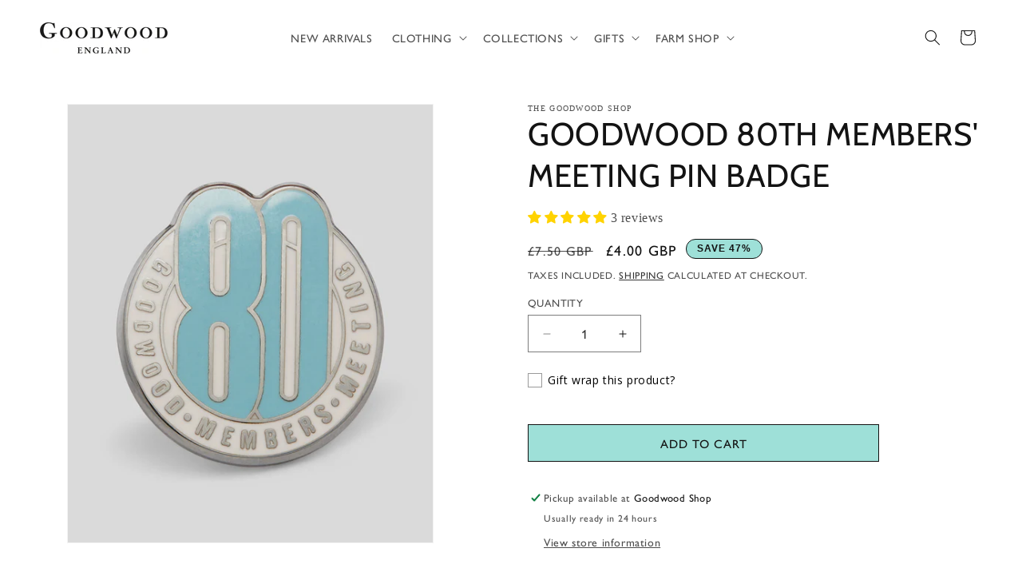

--- FILE ---
content_type: text/javascript; charset=utf-8
request_url: https://shop.goodwood.com/products/gift-wrap.js
body_size: 693
content:
{"id":6943091327045,"title":"Gift Options","handle":"gift-wrap","description":"\u003cp\u003eAdd our beautiful gift wrap and options to your order for that special touch.\u003c\/p\u003e","published_at":"2023-11-16T10:32:20+00:00","created_at":"2023-10-31T14:18:55+00:00","vendor":"The Goodwood Shop","type":"Gift Option","tags":["active","FG Freight","hidden-from-recommendations"],"price":250,"price_min":250,"price_max":250,"available":true,"price_varies":false,"compare_at_price":null,"compare_at_price_min":0,"compare_at_price_max":0,"compare_at_price_varies":false,"variants":[{"id":40810016669765,"title":"Standard","option1":"Standard","option2":null,"option3":null,"sku":"20098537","requires_shipping":false,"taxable":true,"featured_image":{"id":33139674120261,"product_id":6943091327045,"position":1,"created_at":"2023-11-16T13:15:48+00:00","updated_at":"2025-01-13T10:51:20+00:00","alt":null,"width":1000,"height":1200,"src":"https:\/\/cdn.shopify.com\/s\/files\/1\/0273\/6085\/4085\/files\/StandardWrappingpaper.jpg?v=1736765480","variant_ids":[40810016669765]},"available":true,"name":"Gift Options - Standard","public_title":"Standard","options":["Standard"],"price":250,"weight":50,"compare_at_price":null,"inventory_management":null,"barcode":"0001883","featured_media":{"alt":null,"id":25456320479301,"position":1,"preview_image":{"aspect_ratio":0.833,"height":1200,"width":1000,"src":"https:\/\/cdn.shopify.com\/s\/files\/1\/0273\/6085\/4085\/files\/StandardWrappingpaper.jpg?v=1736765480"}},"requires_selling_plan":false,"selling_plan_allocations":[]},{"id":40720654696517,"title":"Christmas","option1":"Christmas","option2":null,"option3":null,"sku":"20098520","requires_shipping":false,"taxable":true,"featured_image":{"id":33139672547397,"product_id":6943091327045,"position":2,"created_at":"2023-11-16T13:15:37+00:00","updated_at":"2025-01-13T10:51:20+00:00","alt":null,"width":1000,"height":1200,"src":"https:\/\/cdn.shopify.com\/s\/files\/1\/0273\/6085\/4085\/files\/ChristmasWrappingPaper.jpg?v=1736765480","variant_ids":[40720654696517]},"available":true,"name":"Gift Options - Christmas","public_title":"Christmas","options":["Christmas"],"price":250,"weight":50,"compare_at_price":null,"inventory_management":null,"barcode":"0001883","featured_media":{"alt":null,"id":25456318873669,"position":2,"preview_image":{"aspect_ratio":0.833,"height":1200,"width":1000,"src":"https:\/\/cdn.shopify.com\/s\/files\/1\/0273\/6085\/4085\/files\/ChristmasWrappingPaper.jpg?v=1736765480"}},"requires_selling_plan":false,"selling_plan_allocations":[]},{"id":53256049787267,"title":"Gift Box","option1":"Gift Box","option2":null,"option3":null,"sku":"20108717","requires_shipping":false,"taxable":true,"featured_image":{"id":71162269270403,"product_id":6943091327045,"position":3,"created_at":"2024-10-10T16:03:56+01:00","updated_at":"2024-10-10T16:03:58+01:00","alt":null,"width":2000,"height":2400,"src":"https:\/\/cdn.shopify.com\/s\/files\/1\/0273\/6085\/4085\/files\/Gift_Box.jpg?v=1728572638","variant_ids":[53256049787267]},"available":true,"name":"Gift Options - Gift Box","public_title":"Gift Box","options":["Gift Box"],"price":250,"weight":0,"compare_at_price":null,"inventory_management":null,"barcode":"0001883","featured_media":{"alt":null,"id":62698239984003,"position":3,"preview_image":{"aspect_ratio":0.833,"height":2400,"width":2000,"src":"https:\/\/cdn.shopify.com\/s\/files\/1\/0273\/6085\/4085\/files\/Gift_Box.jpg?v=1728572638"}},"requires_selling_plan":false,"selling_plan_allocations":[]}],"images":["\/\/cdn.shopify.com\/s\/files\/1\/0273\/6085\/4085\/files\/StandardWrappingpaper.jpg?v=1736765480","\/\/cdn.shopify.com\/s\/files\/1\/0273\/6085\/4085\/files\/ChristmasWrappingPaper.jpg?v=1736765480","\/\/cdn.shopify.com\/s\/files\/1\/0273\/6085\/4085\/files\/Gift_Box.jpg?v=1728572638"],"featured_image":"\/\/cdn.shopify.com\/s\/files\/1\/0273\/6085\/4085\/files\/StandardWrappingpaper.jpg?v=1736765480","options":[{"name":"Style","position":1,"values":["Standard","Christmas","Gift Box"]}],"url":"\/products\/gift-wrap","media":[{"alt":null,"id":25456320479301,"position":1,"preview_image":{"aspect_ratio":0.833,"height":1200,"width":1000,"src":"https:\/\/cdn.shopify.com\/s\/files\/1\/0273\/6085\/4085\/files\/StandardWrappingpaper.jpg?v=1736765480"},"aspect_ratio":0.833,"height":1200,"media_type":"image","src":"https:\/\/cdn.shopify.com\/s\/files\/1\/0273\/6085\/4085\/files\/StandardWrappingpaper.jpg?v=1736765480","width":1000},{"alt":null,"id":25456318873669,"position":2,"preview_image":{"aspect_ratio":0.833,"height":1200,"width":1000,"src":"https:\/\/cdn.shopify.com\/s\/files\/1\/0273\/6085\/4085\/files\/ChristmasWrappingPaper.jpg?v=1736765480"},"aspect_ratio":0.833,"height":1200,"media_type":"image","src":"https:\/\/cdn.shopify.com\/s\/files\/1\/0273\/6085\/4085\/files\/ChristmasWrappingPaper.jpg?v=1736765480","width":1000},{"alt":null,"id":62698239984003,"position":3,"preview_image":{"aspect_ratio":0.833,"height":2400,"width":2000,"src":"https:\/\/cdn.shopify.com\/s\/files\/1\/0273\/6085\/4085\/files\/Gift_Box.jpg?v=1728572638"},"aspect_ratio":0.833,"height":2400,"media_type":"image","src":"https:\/\/cdn.shopify.com\/s\/files\/1\/0273\/6085\/4085\/files\/Gift_Box.jpg?v=1728572638","width":2000}],"requires_selling_plan":false,"selling_plan_groups":[]}

--- FILE ---
content_type: text/javascript; charset=utf-8
request_url: https://shop.goodwood.com/products/mm80-pin-badge-pale-blue.js
body_size: 143
content:
{"id":6873990496325,"title":"Goodwood 80th Members' Meeting Pin Badge","handle":"mm80-pin-badge-pale-blue","description":"\u003cp data-mce-fragment=\"1\"\u003e\u003cspan data-mce-fragment=\"1\"\u003eGet Members' Meeting ready with our exclusive emblem pin badge, new for this year. This souvenir pin badge is the perfect keepsake following a special day at our 80th Members' Meet. Crafted to embrace the nostalgic events styling, it's the perfect addition to a cap, tie, lapel or bag.\u003c\/span\u003e\u003c\/p\u003e\n\u003cp data-mce-fragment=\"1\"\u003e\u003cspan data-mce-fragment=\"1\"\u003eMade in England.\u003c\/span\u003e\u003c\/p\u003e","published_at":"2023-02-14T18:32:16+00:00","created_at":"2023-02-09T12:35:17+00:00","vendor":"The Goodwood Shop","type":"Pin Badge","tags":["0001707","Accessories","active","gifts","Gifts for him","GRRC Members","him","Members' Meeting","MM","os","outlet"],"price":400,"price_min":400,"price_max":400,"available":true,"price_varies":false,"compare_at_price":750,"compare_at_price_min":750,"compare_at_price_max":750,"compare_at_price_varies":false,"variants":[{"id":40507791081541,"title":"Default Title","option1":"Default Title","option2":null,"option3":null,"sku":"20089924","requires_shipping":true,"taxable":true,"featured_image":null,"available":true,"name":"Goodwood 80th Members' Meeting Pin Badge","public_title":null,"options":["Default Title"],"price":400,"weight":50,"compare_at_price":750,"inventory_management":"shopify","barcode":"0001707","requires_selling_plan":false,"selling_plan_allocations":[]}],"images":["\/\/cdn.shopify.com\/s\/files\/1\/0273\/6085\/4085\/products\/0001707.jpg?v=1676399529"],"featured_image":"\/\/cdn.shopify.com\/s\/files\/1\/0273\/6085\/4085\/products\/0001707.jpg?v=1676399529","options":[{"name":"Title","position":1,"values":["Default Title"]}],"url":"\/products\/mm80-pin-badge-pale-blue","media":[{"alt":null,"id":24887026352197,"position":1,"preview_image":{"aspect_ratio":0.833,"height":1200,"width":1000,"src":"https:\/\/cdn.shopify.com\/s\/files\/1\/0273\/6085\/4085\/products\/0001707.jpg?v=1676399529"},"aspect_ratio":0.833,"height":1200,"media_type":"image","src":"https:\/\/cdn.shopify.com\/s\/files\/1\/0273\/6085\/4085\/products\/0001707.jpg?v=1676399529","width":1000}],"requires_selling_plan":false,"selling_plan_groups":[]}